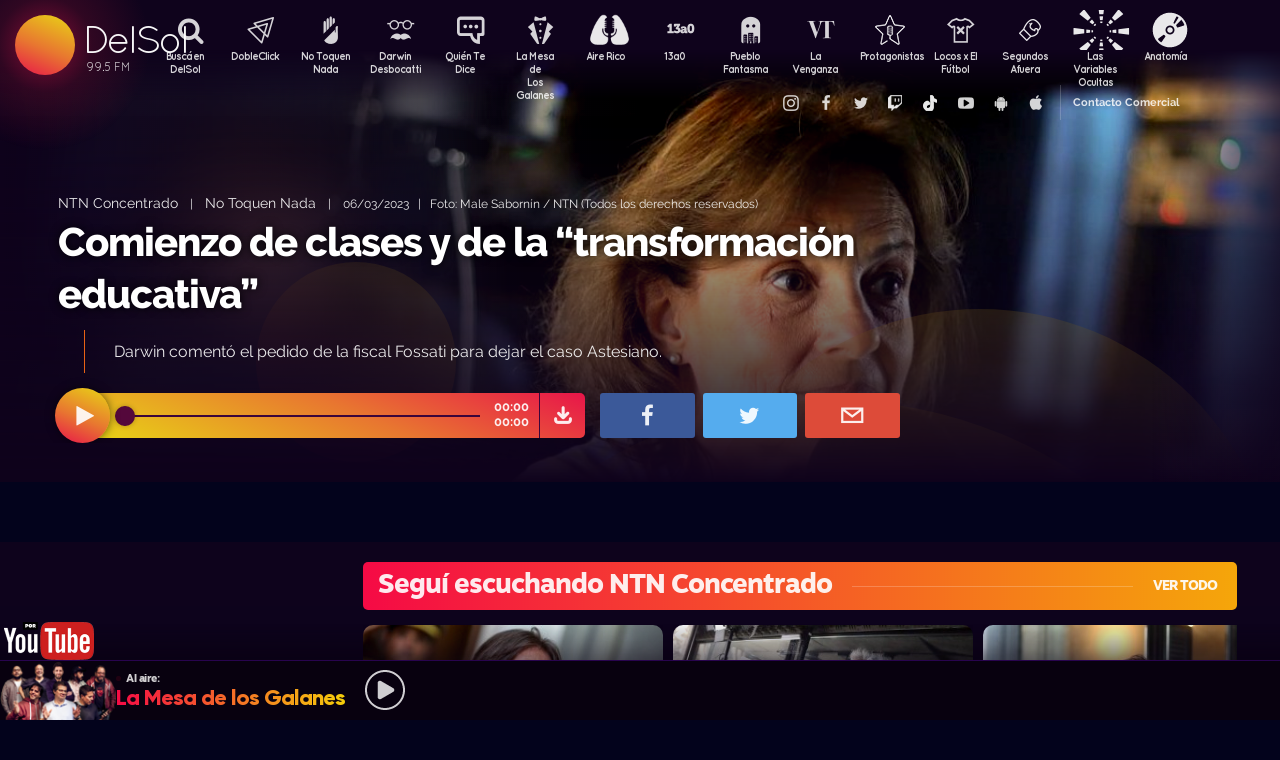

--- FILE ---
content_type: text/html; charset=UTF-8
request_url: https://delsol.uy/notoquennada/ntnconcentrado/comienzo-de-clases-y-de-la-transformacion-educativa
body_size: 67106
content:

<!doctype html>
<!--
Diseño UI/UX & HTML/CSS/JS Front-End, identidad visual y diseño: Fede Hartman — ✉️ fede😁hartman.uy — http://fede.hartman.uy – https://www.linkedin.com/in/fedehartman/
Desarrollo de Backend/Frontend & API: Pablo Erartes | https://www.linkedin.com/in/pablo-erartes-97457a23/
Desarrollo v1.0: Oct 2016 / Ene 2017
-->
<html lang="es-UY" prefix="og: http://ogp.me/ns# fb: http://ogp.me/ns/fb# article: http://ogp.me/ns/article#">
<head>
  <meta charset="utf-8">
  <title>Comienzo de clases y de la “transformación educativa” | No Toquen Nada | NTN Concentrado DelSol</title>
  <meta name="viewport" content="width=device-width, initial-scale=1.0, viewport-fit=cover">
  <link rel="apple-touch-icon" sizes="180x180" href="https://delsol.uy//public/lb/img/favicons/apple-touch-icon.png?v=2020">
  <link rel="icon" type="image/png" sizes="32x32" href="https://delsol.uy//public/lb/img/favicons/favicon-32x32.png?v=2020">
  <link rel="icon" type="image/png" sizes="16x16" href="https://delsol.uy//public/lb/img/favicons/favicon-16x16.png?v=2020">
  <link rel="manifest" href="https://delsol.uy//public/lb/img/favicons/site.webmanifest?v=2020">
  <link rel="mask-icon" href="https://delsol.uy//public/lb/img/favicons/safari-pinned-tab.svg?v=2020" color="#f56c0a">
  <link rel="shortcut icon" href="https://delsol.uy//public/lb/img/favicons/favicon.ico?v=2020">
  <meta name="msapplication-TileColor" content="#01011c">
  <meta name="theme-color" content="#01011c">
  <link href="//cdn.dl.uy" rel="dns-prefetch">
  <meta name="google-site-verification" content="qax4WYMBkSWuzVWTVYNe2toKBC_BzNwyc0tC0nlUPoM" />
<meta name="facebook-domain-verification" content="k32mctak89148o2jqpruoxovhb698r" />
  <meta property="fb:app_id" content="101539647024567" />
<meta name="description" content="Darwin comentó el pedido de la fiscal Fossati para dejar el caso Astesiano." />
<meta property="og:image" content="https://cdn.dl.uy/solredes/38/38075.jpg?rand=31322636">
<meta property="og:title" content="Comienzo de clases y de la “transformación educativa”">
<meta property="og:url" content="https://delsol.uy/notoquennada/ntnconcentrado/comienzo-de-clases-y-de-la-transformacion-educativa">
<meta property="og:description" content="Darwin comentó el pedido de la fiscal Fossati para dejar el caso Astesiano.">
<meta property="og:type" content="article" />
<meta property="article:author" content="http://facebook.com/DelSolUy" />
<meta property="article:section" content="NTN Concentrado" />
<meta name="twitter:title" content="Comienzo de clases y de la “transformación educativa”">
<meta name="twitter:description" content="Darwin comentó el pedido de la fiscal Fossati para dejar el caso Astesiano.">
<meta name="twitter:image" content="https://cdn.dl.uy/solredes/38/38075.jpg?rand=31322636">
<meta name="twitter:card" content="summary_large_image">
<meta name="twitter:creator" content="@DelSolUy" />
<meta name="twitter:site" content="@DelSolUy" />
<meta property="twitter:account_id" content="791043270260494337">
  <style>
    #body--loader{width:100vw;height:100vh;position:fixed;left:0;top:0;z-index:9000001;display:grid;place-items:center;background-color:#03031c}.loader--hide{animation-name:aniloaderhide;opacity:1;animation-duration:250ms;animation-fill-mode:forwards;animation-timing-function:ease-out}.loader--show{animation-name:aniloadershow;opacity:0;animation-duration:250ms;animation-fill-mode:forwards;animation-timing-function:ease-out}.body--loadersol{margin-bottom:30px;width:70px;height:80px;display:flex;justify-content:space-between;align-items:center;align-content:center}.body--loadersol1,.body--loadersol2,.body--loadersol3{width:20px;height:20px;border-radius:50%;background-image:-moz-linear-gradient(67deg,#f50a45 0,#f5ce0a 100%);background-image:-webkit-linear-gradient(67deg,#f50a45 0,#f5ce0a 100%);background-image:-ms-linear-gradient(67deg,#f50a45 0,#f5ce0a 100%);animation-name:aniloadersol;opacity:0;animation-duration:750ms;animation-iteration-count:infinite;animation-fill-mode:forwards;animation-timing-function:cubic-bezier(.55,.01,.55,1)}.body--loadersol2{animation-delay:250ms}.body--loadersol3{animation-delay:.5s}@keyframes aniloaderhide{0%{opacity:1;visibility:show}100%{opacity:0;visibility:hidden}}@keyframes aniloadershow{0%{opacity:0;visibility:hidden}100%{opacity:1;visibility:show}}@keyframes aniloadersol{0%{opacity:0;margin-bottom:-20px}50%{opacity:.81;margin-bottom:20px}100%{opacity:0;margin-bottom:-20px}}
  </style>
  <link rel="stylesheet" href="https://delsol.uy//public/lb/css/style.css?v=2021-011">
  <link rel="stylesheet" href="https://delsol.uy//public/lb/css/not-compiled-styles.css?v=2026-01-22 14:24:08">
  <link rel="stylesheet" href="https://delsol.uy//public/lb/css-new/styles.css?v=2026-01-22 14:24:08">
  <script>
    var URL_BASE = "https://delsol.uy/";
    var VIVO = [];
    var DOBLE = false
  </script>
  <script src="https://delsol.uy//public/lb/js/sol.js?v=202110"></script>
  <script src="https://delsol.uy//public/lb/js/streaming_2022.js?v=202201"></script>
</head>

<body class="body-interna body-audio">
    <input type="hidden" id="server-time" value="1424">
    <input type="hidden" id="server-week-day" value="4">
<div id="fb-root"></div>
<script async defer crossorigin="anonymous" src="https://connect.facebook.net/es_LA/sdk.js#xfbml=1&version=v8.0&appId=101539647024567&autoLogAppEvents=1" nonce="niZGwWpF"></script>
<!-- Loader
--------------------------->
<div id="body--loader" class="loader--hide"><div class="body--loadersol"><div class="body--loadersol1"></div><div class="body--loadersol2"></div><div class="body--loadersol3"></div></div></div>

<!-- Facebook
--------------------------->
<div id="fb-root"></div>
<script async defer crossorigin="anonymous" src="https://connect.facebook.net/es_LA/sdk.js#xfbml=1&version=v3.2&appId=101539647024567&autoLogAppEvents=1"></script>

<!-- Twitter
--------------------------->
<script>window.twttr=function(t,e,r){var n,i=t.getElementsByTagName(e)[0],w=window.twttr||{};return t.getElementById(r)?w:((n=t.createElement(e)).id=r,n.src="https://platform.twitter.com/widgets.js",i.parentNode.insertBefore(n,i),w._e=[],w.ready=function(t){w._e.push(t)},w)}(document,"script","twitter-wjs");</script>




<!-- Header ====================================================== -->
<header class="main-header">
  <div class="imago">
      <h1><a class="lnApp" href="https://delsol.uy/" title="Volvé a DelSol">DelSol</a></h1>
      <h2 class="imago-frecuencias">
          <div class="imago-frecuencia imago-frecuencia-1">99.5 FM<span>&nbsp;</span></div>
          <div class="imago-frecuencia imago-frecuencia-2">99.5 FM<span>&nbsp;</span></div>
          <div class="imago-frecuencia imago-frecuencia-3">99.5 FM<span>&nbsp;</span></div>
      </h2>
  </div>
</header>

<!-- **** -->
<div class="buscador-bot-mobile"><a href="#" title="Buscar">Buscá</a></div>

<div class="buscador-box none">
    <div class="buscador-wrapper">
        <div class="cierrabuscador"></div>
        <form id="frmSearch">
            <input id="seacher" autocomplete="off" name="seacher" type="search" placeholder="Buscá programas, secciones, episodios" />
            <button type="submit" value="" name="btBuscar"></button>
        </form>
    </div>
</div>
<!-- **** -->

<nav class="main-nav">
    <div class="main-nav-programas">
        <div class="mobile-menu-swiper">
            <div class="swiper-wrapper">
                <div class="swiper-slide m-programa m-bu no-mobile">
                    <a class="m-bu" href="#" title="Buscar">Buscá en DelSol</a>
                </div>
                <div class="swiper-slide m-programa">
                    <a class="lnApp m-doble" href="https://delsol.uy/dobleclick" title="DobleClick">DobleClick</a>
                </div>
                <div class="swiper-slide m-programa">
                    <a class="lnApp m-notoquen" href="https://delsol.uy/notoquennada" title="No Toquen Nada">No Toquen Nada</a>
                </div>
                <div class="swiper-slide m-programa">
                    <a class="lnApp m-darwin" href="https://delsol.uy/notoquennada/darwin" title="Darwin Desbocatti">Darwin
                        <br>Desbocatti</a>
                </div>
                <div class="swiper-slide m-programa">
                    <a class="lnApp m-quiente" href="https://delsol.uy/quientedice" title="Quién Te Dice">Quién Te Dice</a>
                </div>
                <div class="swiper-slide m-programa">
                    <a class="lnApp m-mesa" href="https://delsol.uy/lamesa" title="La Mesa De Los Galanes">La Mesa de
                        <br> Los Galanes</a>
                </div>
                <div class="swiper-slide m-programa">
                    <a class="lnApp m-airerico" href="https://delsol.uy/airerico" title="Aire Rico">Aire Rico</a>
                </div>
                <div class="swiper-slide m-programa">
                    <a class="lnApp m-trece" href="https://delsol.uy/13a0" title="13a0">13a0</a>
                </div>
                <div class="swiper-slide m-programa">
                    <a class="lnApp m-pueblo" href="https://delsol.uy/pueblofantasma" title="Pueblo Fantasma">Pueblo Fantasma</a>
                </div>
                <div class="swiper-slide m-programa">
                    <a class="lnApp m-dolina" href="https://delsol.uy/dolina" title="La Venganza Será Terrible">La Venganza</a>
                </div>
                <div class="swiper-slide m-programa">
                    <a class="lnApp m-protagonistas" href="https://delsol.uy/protagonistas" title="Protagonistas">Protagonistas</a>
                </div>
                <div class="swiper-slide m-programa">
                    <a class="lnApp m-locos" href="https://delsol.uy/locosxporelfutbol" title="Locos x El Fútbol">Locos x El Fútbol</a>
                </div>
                <div class="swiper-slide m-programa">
                    <a class="lnApp m-segundos" href="https://delsol.uy/segundosafuera" title="Segundos Afuera">Segundos Afuera</a>
                </div>
                <div class="swiper-slide m-programa">
                    <a class="lnApp m-lasvariablesocultas" href="https://delsol.uy/lasvariablesocultas" title="Las Variables Ocultas">Las Variables Ocultas</a>
                </div>
                <div class="swiper-slide m-programa">
                    <a class="lnApp m-anatomia" href="https://delsol.uy/anatomia" title="Anatomía">Anatomía</a>
                </div>
                <!-- <div class="swiper-slide m-programa">
                    <a class="lnApp m-emitidos" href="https://delsol.uy/paso" title="Pasó en DelSol">Pasó en DelSol</a>
                </div> -->
                <div class="swiper-slide m-social m-in">
                    <a target="_blank" href="https://instagram.com/DelSolUy" title="Seguinos en Instagram">
                        <span class="none">Instagram</span>
                    </a>
                </div>
                <div class="swiper-slide m-social m-fb">
                    <a target="_blank" href="https://facebook.com/DelSolUy" title="Hacete fan en Facebook">
                        <span class="none">Facebook</span>
                    </a>
                </div>
                <div class="swiper-slide m-social m-tw">
                    <a target="_blank" href="https://twitter.com/DelSolUy" title="Seguinos en Twitter">
                        <span class="none">Twitter</span>
                    </a>
                </div>
                <div class="swiper-slide m-social m-tch">
                    <a target="_blank" href="https://twitch.tv/delsoluy" title="Twitch">
                        <span class="none">Twitch</span>
                    </a>
                </div>
                <div class="swiper-slide m-social m-me">
                    <a target="_blank" href="https://www.tiktok.com/@delsoluy" title="TikTok">
                        <span class="none">TikTok</span>
                    </a>
                </div>
                <div class="swiper-slide m-social m-yt">
                    <a target="_blank" href="https://www.youtube.com/channel/UCwxfiP2WBmLEblsrGgwWNMA" title="Nuestro canal de YouTube">
                        <span class="none">YouTube</span>
                    </a>
                </div>
                <div class="swiper-slide m-social m-an">
                    <a target="_blank" href="https://play.google.com/store/apps/details?id=com.delsol.app" title="Bajate la app de Android">
                        <span class="none">Android</span>
                    </a>
                </div>
                <div class="swiper-slide m-social m-io">
                    <a target="_blank" href="https://apps.apple.com/uy/app/delsol-99-5/id1302379976" title="Bajate la app de iOs">
                        <span class="none">iOs</span>
                    </a>
                </div>
                <div class="swiper-slide m-social m-co m-co-ka">
                    <a href="#" title="Contacto Comercial">Contacto Comercial</a>
                </div>
            </div>
            <div class="swiper-scrollbar none"></div>
        </div>
    </div>
</nav>
<div class="main-header-oscuro none"></div>

<!-- **** -->
<div id="dynContent">
    
<div class="hero programa-ntn audio-hero">
    <section>
        <div class="article-reproductor-box">
            <article>
                <h6>
                    <a id="contentPrograma" title="NTN Concentrado – No Toquen Nada" class="lnApp" href="https://delsol.uy/notoquennada/ntnconcentrado">NTN Concentrado</a>
                    &nbsp;&nbsp;&nbsp;|&nbsp;&nbsp;&nbsp;
                    <a title="Ir a No Toquen Nada" class="lnApp" href="https://delsol.uy/notoquennada">No Toquen Nada</a>
                    <span class="nomobile">&nbsp;&nbsp;&nbsp;|&nbsp;&nbsp;&nbsp;</span>
                    <span>06/03/2023&nbsp;&nbsp;&nbsp;|&nbsp;&nbsp;&nbsp;Foto: Male Sabornín / NTN (Todos los derechos reservados)</span>
                </h6>
                <h4 id="contentTitulo"><a class="lnApp" href="https://delsol.uy/notoquennada/ntnconcentrado/comienzo-de-clases-y-de-la-transformacion-educativa">Comienzo de clases y de la “transformación educativa”</a></h4>
                <p>Darwin comentó el pedido de la fiscal Fossati para dejar el caso Astesiano.</p>
            </article>

            <div class="reproductor">
                <div class="boton-play-repro" id="repro-playpause"></div>
                <div class="reproductor-body">
                    <div id="repro-progressbar"></div>
                    <div class="repro-volume"><div id="repro-volume"></div></div>
                    <div class="repro-timer"><p><span id="repro-time-current">00:00</span><br><span id="repro-time-total">00:00</span></p></div>
                    <div class="repro-down"><a target="_blank" href="https://delsol.uy/download.php?ID=38075"></a></div>

                    <audio id="reproductor" preload="none">
                                                <source src="https://cdn.dl.uy//solmp3/38075.mp3" type="audio/mpeg">
                                            </audio>
                </div>
            </div>
            <div class="social-box">
                <a target="_blank" class="social-bot social-bot-fb"
                  href="https://www.facebook.com/share.php?u=https://delsol.uy/notoquennada/ntnconcentrado/comienzo-de-clases-y-de-la-transformacion-educativa&Comienzo de clases y de la “transformación educativa”">
                  <span>Compartilo</span>
                </a>
                <a target="_blank" class="social-bot social-bot-tw"
                  href="https://twitter.com/home?status=Comienzo de clases y de la “transformación educativa”&rdquo;%20→%20https://delsol.uy/notoquennada/ntnconcentrado/comienzo-de-clases-y-de-la-transformacion-educativa%20%7C%20v&iacute;a%20%40DelSolUy">
                  <span>Tuitealo</span>
                </a>
                <a class="social-bot social-bot-wa"
                  href="whatsapp://send?text=Escuchá&nbsp;Comienzo de clases y de la “transformación educativa”&nbsp;acá&nbsp;de&nbsp;No Toquen Nada&nbsp;acá:https://delsol.uy/notoquennada/ntnconcentrado/comienzo-de-clases-y-de-la-transformacion-educativa">
                  <span>Contalo</span>
                </a>
                <a target="_blank" class="social-bot social-bot-co"
                  href="mailto:?subject=Comienzo de clases y de la “transformación educativa”&body=Comienzo de clases y de la “transformación educativa”%20→%20https://delsol.uy/notoquennada/ntnconcentrado/comienzo-de-clases-y-de-la-transformacion-educativa">
                  <span>Mandalo</span>
                </a>
            </div>
        </div>
    </section>
    <div class="efectos"><div class="circulito1"></div><div class="circulito2"></div><div class="circulito3"></div><div class="shadow-left"></div><div class="shadow-bot"></div><div class="shadow-right"></div><div class="shadow-top"></div></div>
    <div class="blur" style="background: url(https://cdn.dl.uy//solimg/360x360/26/26882.jpg) repeat center center;"></div>
    <figure><picture>
    <source id="contentImg" media="(max-width: 1023px)" srcset="https://cdn.dl.uy//solimg/360x360/26/26882.jpg">
    <img src="https://cdn.dl.uy//solimg/894x503/26/26882.jpg" alt="Comienzo de clases y de la “transformación educativa” - NTN Concentrado - No Toquen Nada | DelSol 99.5 FM">
  </picture></figure>
</div>


<script async src="https://platform.twitter.com/widgets.js" charset="utf-8"></script>
<!-- /meta contens -->


<section class="relacionadas none">
    <div id="tirasbanners" class="acávanlosbanners">
                                                                    </div>
    <div class="tira notoquennada ntnconcentrado">
  <h3 class="dl--tira-h3">
    <a class="lnApp" href="https://delsol.uy/notoquennada/ntnconcentrado" target="_blank">
      <span class="dl--tira-h3-programa">Seguí escuchando NTN Concentrado</span>
      <span class="dl--tira-h3-line"></span>
      <span class="dl--tira-h3-vertodo">Ver todo</span>
    </a>
  </h3>
  <div class="tira-swiper">
      <div class="swiper-wrapper">
                    <div class="swiper-slide"><div class="notita-audio programa-ntn ">
    <a class="tira-link lnApp" href="https://delsol.uy/notoquennada/ntnconcentrado/dos-visiones-del-discurso-de-lacalle-en-el-parlamento"></a>
    <figure>
        <img src="https://cdn.dl.uy//solimg/320X180/26/26610.jpg" alt="Dos “visiones” del discurso de Lacalle en el Parlamento - NTN Concentrado - DelSol 99.5 FM">
    </figure>
    <article>
        <h4><a class="lnApp" href="https://delsol.uy/notoquennada/ntnconcentrado/dos-visiones-del-discurso-de-lacalle-en-el-parlamento">Dos “visiones” del discurso de Lacalle en el Parlamento</a></h4>
        <small>
          <a class="lnApp" href="https://delsol.uy/notoquennada/ntnconcentrado">
            NTN Concentrado          </a><br>
          No Toquen Nada          &nbsp;&nbsp;•&nbsp;&nbsp;
          03/03/2023        </small>
    </article>
</div></div>
                    <div class="swiper-slide"><div class="notita-audio programa-ntn ">
    <a class="tira-link lnApp" href="https://delsol.uy/notoquennada/ntnconcentrado/lalo-mir-la-radio-es-el-futuro"></a>
    <figure>
        <img src="https://cdn.dl.uy//solimg/320X180/26/26846.jpg" alt="Lalo Mir: “la radio es el futuro” - NTN Concentrado - DelSol 99.5 FM">
    </figure>
    <article>
        <h4><a class="lnApp" href="https://delsol.uy/notoquennada/ntnconcentrado/lalo-mir-la-radio-es-el-futuro">Lalo Mir: “la radio es el futuro”</a></h4>
        <small>
          <a class="lnApp" href="https://delsol.uy/notoquennada/ntnconcentrado">
            NTN Concentrado          </a><br>
          No Toquen Nada          &nbsp;&nbsp;•&nbsp;&nbsp;
          02/03/2023        </small>
    </article>
</div></div>
                    <div class="swiper-slide"><div class="notita-audio programa-ntn ">
    <a class="tira-link lnApp" href="https://delsol.uy/notoquennada/ntnconcentrado/la-tecnologia-no-escapa-a-la-leyes-del-marketing"></a>
    <figure>
        <img src="https://cdn.dl.uy//solimg/320X180/25/25763.jpg" alt="La tecnología no escapa a la leyes del marketing - NTN Concentrado - DelSol 99.5 FM">
    </figure>
    <article>
        <h4><a class="lnApp" href="https://delsol.uy/notoquennada/ntnconcentrado/la-tecnologia-no-escapa-a-la-leyes-del-marketing">La tecnología no escapa a la leyes del marketing</a></h4>
        <small>
          <a class="lnApp" href="https://delsol.uy/notoquennada/ntnconcentrado">
            NTN Concentrado          </a><br>
          No Toquen Nada          &nbsp;&nbsp;•&nbsp;&nbsp;
          01/03/2023        </small>
    </article>
</div></div>
                    <div class="swiper-slide"><div class="notita-audio programa-ntn ">
    <a class="tira-link lnApp" href="https://delsol.uy/notoquennada/ntnconcentrado/dos-farmacologos-reflexionan-sobre-la-manera-en-la-que-consumimos-los-medicamentos"></a>
    <figure>
        <img src="https://cdn.dl.uy//solimg/320X180/20/20488.jpg" alt="Dos farmacólogos reflexionan sobre la manera en la que consumimos los medicamentos - NTN Concentrado - DelSol 99.5 FM">
    </figure>
    <article>
        <h4><a class="lnApp" href="https://delsol.uy/notoquennada/ntnconcentrado/dos-farmacologos-reflexionan-sobre-la-manera-en-la-que-consumimos-los-medicamentos">Dos farmacólogos reflexionan sobre la manera en la que consumimos los medicamentos</a></h4>
        <small>
          <a class="lnApp" href="https://delsol.uy/notoquennada/ntnconcentrado">
            NTN Concentrado          </a><br>
          No Toquen Nada          &nbsp;&nbsp;•&nbsp;&nbsp;
          28/02/2023        </small>
    </article>
</div></div>
                              <div class="swiper-slide slide-ver-mas"><a class="lnApp" href="https://delsol.uy/notoquennada/ntnconcentrado">Más contenido de Seguí escuchando NTN Concentrado</a></div>
                </div>
      <div class="swiper-arrows-tira"><div class="swiper-button-next"></div><div class="swiper-button-prev"></div></div>
  </div>
</div><div class="tira notoquennada">
  <h3 class="dl--tira-h3">
    <a class="lnApp" href="https://delsol.uy/notoquennada" target="_blank">
      <span class="dl--tira-h3-programa">No Toquen Nada</span>
      <span class="dl--tira-h3-line"></span>
      <span class="dl--tira-h3-vertodo">Ver todo</span>
    </a>
  </h3>
  <div class="tira-swiper">
      <div class="swiper-wrapper">
                    <div class="swiper-slide"><div class="notita-audio programa-ntn ">
    <a class="tira-link lnApp" href="https://delsol.uy/notoquennada/denismota/denise-explico-la-batalla-de-las-chancletas"></a>
    <figure>
        <img src="https://cdn.dl.uy//solimg/320X180/38/38919.jpg" alt="Denise explicó la batalla de las chancletas - Denise Mota - DelSol 99.5 FM">
    </figure>
    <article>
        <h4><a class="lnApp" href="https://delsol.uy/notoquennada/denismota/denise-explico-la-batalla-de-las-chancletas">Denise explicó la batalla de las chancletas</a></h4>
        <small>
          <a class="lnApp" href="https://delsol.uy/notoquennada/denismota">
            Denise Mota          </a><br>
          No Toquen Nada          &nbsp;&nbsp;•&nbsp;&nbsp;
          22/01/2026        </small>
    </article>
</div></div>
                    <div class="swiper-slide"><div class="notita-audio programa-ntn ">
    <a class="tira-link lnApp" href="https://delsol.uy/notoquennada/darwincolumna/resignificame-esta-la-polisilabo-banda-recupero-el-parque-maua-y-su-ecosistema-costero-para-todos-y-todas"></a>
    <figure>
        <img src="https://cdn.dl.uy//solimg/320X180/38/38918.jpg" alt="Resignificame esta: la Polisílabo Banda recuperó el Parque Mauá y su ecosistema costero para todos y todas - Columna de Darwin - DelSol 99.5 FM">
    </figure>
    <article>
        <h4><a class="lnApp" href="https://delsol.uy/notoquennada/darwincolumna/resignificame-esta-la-polisilabo-banda-recupero-el-parque-maua-y-su-ecosistema-costero-para-todos-y-todas">Resignificame esta: la Polisílabo Banda recuperó el Parque Mauá y su ecosistema costero para todos y todas</a></h4>
        <small>
          <a class="lnApp" href="https://delsol.uy/notoquennada/darwincolumna">
            Columna de Darwin          </a><br>
          No Toquen Nada          &nbsp;&nbsp;•&nbsp;&nbsp;
          22/01/2026        </small>
    </article>
</div></div>
                    <div class="swiper-slide"><div class="notita-audio programa-ntn ">
    <a class="tira-link lnApp" href="https://delsol.uy/notoquennada/darwin_concentrado/urbanhumanismo-la-recuperacion-del-parque-maua"></a>
    <figure>
        <img src="https://cdn.dl.uy//solimg/320X180/38/38917.jpg" alt="Urbanhumanismo: la recuperación del Parque Mauá - Darwin concentrado - DelSol 99.5 FM">
    </figure>
    <article>
        <h4><a class="lnApp" href="https://delsol.uy/notoquennada/darwin_concentrado/urbanhumanismo-la-recuperacion-del-parque-maua">Urbanhumanismo: la recuperación del Parque Mauá</a></h4>
        <small>
          <a class="lnApp" href="https://delsol.uy/notoquennada/darwin_concentrado">
            Darwin concentrado          </a><br>
          No Toquen Nada          &nbsp;&nbsp;•&nbsp;&nbsp;
          22/01/2026        </small>
    </article>
</div></div>
                    <div class="swiper-slide"><div class="notita-audio programa-ntn ">
    <a class="tira-link lnApp" href="https://delsol.uy/notoquennada/darwin_concentrado/la-libertad-avanza-uruguay-el-acelerador-de-hadrones-en-un-medio-tanque"></a>
    <figure>
        <img src="https://cdn.dl.uy//solimg/320X180/38/38907.jpg" alt="La Libertad Avanza Uruguay, el acelerador de hadrones en un medio tanque - Darwin concentrado - DelSol 99.5 FM">
    </figure>
    <article>
        <h4><a class="lnApp" href="https://delsol.uy/notoquennada/darwin_concentrado/la-libertad-avanza-uruguay-el-acelerador-de-hadrones-en-un-medio-tanque">La Libertad Avanza Uruguay, el acelerador de hadrones en un medio tanque</a></h4>
        <small>
          <a class="lnApp" href="https://delsol.uy/notoquennada/darwin_concentrado">
            Darwin concentrado          </a><br>
          No Toquen Nada          &nbsp;&nbsp;•&nbsp;&nbsp;
          21/01/2026        </small>
    </article>
</div></div>
                              <div class="swiper-slide slide-ver-mas"><a class="lnApp" href="https://delsol.uy/notoquennada">Más contenido de No Toquen Nada</a></div>
                </div>
      <div class="swiper-arrows-tira"><div class="swiper-button-next"></div><div class="swiper-button-prev"></div></div>
  </div>
</div><div class="tira ">
  <h3 class="dl--tira-h3">
    <a class="lnApp" href="https://delsol.uy/#" target="_blank">
      <span class="dl--tira-h3-programa">Últimos audios </span>
      <span class="dl--tira-h3-line"></span>
      <span class="dl--tira-h3-vertodo">Ver todo</span>
    </a>
  </h3>
  <div class="tira-swiper">
      <div class="swiper-wrapper">
                    <div class="swiper-slide"><div class="notita-audio  ">
    <a class="tira-link lnApp" href="https://delsol.uy/dolina/humoristico/cosas-que-uno-presta-y-no-le-devuelven"></a>
    <figure>
        <img src="https://cdn.dl.uy//solimg/320X180/37/37868.jpg" alt="Cosas que uno presta y no le devuelven - Segmento humorístico - DelSol 99.5 FM">
    </figure>
    <article>
        <h4><a class="lnApp" href="https://delsol.uy/dolina/humoristico/cosas-que-uno-presta-y-no-le-devuelven">Cosas que uno presta y no le devuelven</a></h4>
        <small>
          <a class="lnApp" href="https://delsol.uy/dolina/humoristico">
            Segmento humorístico          </a><br>
          La Venganza sera terrible          &nbsp;&nbsp;•&nbsp;&nbsp;
          22/01/2026        </small>
    </article>
</div></div>
                    <div class="swiper-slide"><div class="notita-audio  ">
    <a class="tira-link lnApp" href="https://delsol.uy/dolina/dispositivo/aspasia-y-diotima"></a>
    <figure>
        <img src="https://cdn.dl.uy//solimg/320X180/38/38916.jpg" alt="Aspasia y Diotima - Segmento dispositivo - DelSol 99.5 FM">
    </figure>
    <article>
        <h4><a class="lnApp" href="https://delsol.uy/dolina/dispositivo/aspasia-y-diotima">Aspasia y Diotima</a></h4>
        <small>
          <a class="lnApp" href="https://delsol.uy/dolina/dispositivo">
            Segmento dispositivo          </a><br>
          La Venganza sera terrible          &nbsp;&nbsp;•&nbsp;&nbsp;
          22/01/2026        </small>
    </article>
</div></div>
                    <div class="swiper-slide"><div class="notita-audio  ">
    <a class="tira-link lnApp" href="https://delsol.uy/dobleclick/entrevistas/no-es-un-dano-interpelar-a-un-canciller-que-esta-en-su-mejor-momento"></a>
    <figure>
        <img src="https://cdn.dl.uy//solimg/320X180/38/38914.jpg" alt="“No es un daño interpelar a un canciller que está en su mejor momento” - Entrevistas - DelSol 99.5 FM">
    </figure>
    <article>
        <h4><a class="lnApp" href="https://delsol.uy/dobleclick/entrevistas/no-es-un-dano-interpelar-a-un-canciller-que-esta-en-su-mejor-momento">“No es un daño interpelar a un canciller que está en su mejor momento”</a></h4>
        <small>
          <a class="lnApp" href="https://delsol.uy/dobleclick/entrevistas">
            Entrevistas          </a><br>
          Doble Click          &nbsp;&nbsp;•&nbsp;&nbsp;
          22/01/2026        </small>
    </article>
</div></div>
                    <div class="swiper-slide"><div class="notita-audio programa-fyc ">
    <a class="tira-link lnApp" href="https://delsol.uy/futbolycia/informes/de-padre-e-hijo"></a>
    <figure>
        <img src="https://cdn.dl.uy//solimg/320X180/38/38913.jpg" alt="De padre e hijo - Informes - DelSol 99.5 FM">
    </figure>
    <article>
        <h4><a class="lnApp" href="https://delsol.uy/futbolycia/informes/de-padre-e-hijo">De padre e hijo</a></h4>
        <small>
          <a class="lnApp" href="https://delsol.uy/futbolycia/informes">
            Informes          </a><br>
          13a0          &nbsp;&nbsp;•&nbsp;&nbsp;
          21/01/2026        </small>
    </article>
</div></div>
                          </div>
      <div class="swiper-arrows-tira"><div class="swiper-button-next"></div><div class="swiper-button-prev"></div></div>
  </div>
</div><div class="box180" style="display: none;">
    <div class="head180">
        <h3><a href="https://180.com.uy?ref=delsol" target="_blank"><span class="none">180</span></a></h3>
        <ul class="redes180">
            <li><a title="Seguinos en Facebook" target="_blank" href="https://facebook.com/180uy"><span class="none">Facebook de 180</span></a></li>
            <li><a title="Seguinos en Twitter" target="_blank" href="https://twitter.com/180uy"><span class="none">Twitter de 180</span></a></li>
            <li><a title="Seguinos en Instagram" target="_blank" href="https://instagram.com/180uy"><span class="none">Instagram de 180</span></a></li>
        </ul>
    </div>
    <div class="tira-swiper">
        <div class="swiper-wrapper">
                        <div class="swiper-slide">
                <div class="notita-180">
                    <article><small>Sociedad</small><h4><a target="_blank" href="https://www.180.com.uy/articulo/85832_despidos-cuando-son-indirectos-por-enfermedad-o-notoria-mala-conducta&ref=delsol">Despidos: cuándo son “indirectos”, “por enfermedad” o “notoria mala conducta”</a></h4></article>
                    <figure><img src="https://cdn.180.com.uy//media/320X180/137/137687.jpg" alt="Despidos: cuándo son “indirectos”, “por enfermedad” o “notoria mala conducta” | 180"></figure>
                </div>
            </div>
                        <div class="swiper-slide">
                <div class="notita-180">
                    <article><small>Sociedad</small><h4><a target="_blank" href="https://www.180.com.uy/articulo/85823_fojas-ad-quo-iura-novit-curia-cuando-la-justicia-habla-dificil&ref=delsol">“Fojas”, “ad quo”, “iura novit curia”: cuando la justicia habla difícil</a></h4></article>
                    <figure><img src="https://cdn.180.com.uy//media/320X180/137/137677.jpg" alt="“Fojas”, “ad quo”, “iura novit curia”: cuando la justicia habla difícil | 180"></figure>
                </div>
            </div>
                        <div class="swiper-slide">
                <div class="notita-180">
                    <article><small>Economía</small><h4><a target="_blank" href="https://www.180.com.uy/articulo/85799_el-gobierno-uso-el-monopolio-de-ancap-para-contender-el-alza-de-precios&ref=delsol">El gobierno usó el monopolio de Ancap “para contener el alza de precios”</a></h4></article>
                    <figure><img src="https://cdn.180.com.uy//media/320X180/137/137652.jpg" alt="El gobierno usó el monopolio de Ancap “para contener el alza de precios” | 180"></figure>
                </div>
            </div>
                        <div class="swiper-slide">
                <div class="notita-180">
                    <article><small>Política</small><h4><a target="_blank" href="https://www.180.com.uy/articulo/85778_el-debate-de-seguridad-la-doble-realidad-de-la-matrix-y-el-cambio-de-paradigma&ref=delsol">El debate de seguridad: “la doble realidad de la Matrix” y el “cambio de paradigma”</a></h4></article>
                    <figure><img src="https://cdn.180.com.uy//media/320X180/137/137632.jpg" alt="El debate de seguridad: “la doble realidad de la Matrix” y el “cambio de paradigma” | 180"></figure>
                </div>
            </div>
                        <div class="swiper-slide">
                <div class="notita-180">
                    <article><small>Sociedad</small><h4><a target="_blank" href="https://www.180.com.uy/articulo/85768_trabajo-a-traves-de-plataformas-digitales-la-ambiguedad-es-la-regla&ref=delsol">Trabajo a través de plataformas digitales: “la ambigüedad es la regla”</a></h4></article>
                    <figure><img src="https://cdn.180.com.uy//media/320X180/137/137622.jpg" alt="Trabajo a través de plataformas digitales: “la ambigüedad es la regla” | 180"></figure>
                </div>
            </div>
                        <div class="swiper-slide">
                <div class="notita-180">
                    <article><small>Política</small><h4><a target="_blank" href="https://www.180.com.uy/articulo/85765_calefaccion-la-bomba-de-calor-el-desperdicio-de-las-estufas-abiertas-y-el-auge-de-los-pellets&ref=delsol">Calefacción: la “bomba de calor”, el “desperdicio” de las estufas abiertas y el auge de los pellets</a></h4></article>
                    <figure><img src="https://cdn.180.com.uy//media/320X180/137/137619.jpg" alt="Calefacción: la “bomba de calor”, el “desperdicio” de las estufas abiertas y el auge de los pellets | 180"></figure>
                </div>
            </div>
                        <div class="swiper-slide slide-ver-mas"><a target="_blank" href="https://180.com.uy?ref=delsol">Ver todas las noticias de 180</a></div>
        </div>
        <div class="swiper-arrows-tira"><div class="swiper-button-next"></div><div class="swiper-button-prev"></div></div>
    </div>
</div></section>

<div class="main">
    <!-- meta contens -->
    <article class="meta-content">
        <style>
            video-container {
                iframe {
                    width:1000px!important;
                    height:567px!important;
                    margin-bottom:100px;
                }
            }
        </style>
            </article>
    <div class="tirasbanners"><div class="tira notoquennada ntnconcentrado">
  <h3 class="dl--tira-h3">
    <a class="lnApp" href="https://delsol.uy/notoquennada/ntnconcentrado" target="_blank">
      <span class="dl--tira-h3-programa">Seguí escuchando NTN Concentrado</span>
      <span class="dl--tira-h3-line"></span>
      <span class="dl--tira-h3-vertodo">Ver todo</span>
    </a>
  </h3>
  <div class="tira-swiper">
      <div class="swiper-wrapper">
                    <div class="swiper-slide"><div class="notita-audio programa-ntn ">
    <a class="tira-link lnApp" href="https://delsol.uy/notoquennada/ntnconcentrado/dos-visiones-del-discurso-de-lacalle-en-el-parlamento"></a>
    <figure>
        <img src="https://cdn.dl.uy//solimg/320X180/26/26610.jpg" alt="Dos “visiones” del discurso de Lacalle en el Parlamento - NTN Concentrado - DelSol 99.5 FM">
    </figure>
    <article>
        <h4><a class="lnApp" href="https://delsol.uy/notoquennada/ntnconcentrado/dos-visiones-del-discurso-de-lacalle-en-el-parlamento">Dos “visiones” del discurso de Lacalle en el Parlamento</a></h4>
        <small>
          <a class="lnApp" href="https://delsol.uy/notoquennada/ntnconcentrado">
            NTN Concentrado          </a><br>
          No Toquen Nada          &nbsp;&nbsp;•&nbsp;&nbsp;
          03/03/2023        </small>
    </article>
</div></div>
                    <div class="swiper-slide"><div class="notita-audio programa-ntn ">
    <a class="tira-link lnApp" href="https://delsol.uy/notoquennada/ntnconcentrado/lalo-mir-la-radio-es-el-futuro"></a>
    <figure>
        <img src="https://cdn.dl.uy//solimg/320X180/26/26846.jpg" alt="Lalo Mir: “la radio es el futuro” - NTN Concentrado - DelSol 99.5 FM">
    </figure>
    <article>
        <h4><a class="lnApp" href="https://delsol.uy/notoquennada/ntnconcentrado/lalo-mir-la-radio-es-el-futuro">Lalo Mir: “la radio es el futuro”</a></h4>
        <small>
          <a class="lnApp" href="https://delsol.uy/notoquennada/ntnconcentrado">
            NTN Concentrado          </a><br>
          No Toquen Nada          &nbsp;&nbsp;•&nbsp;&nbsp;
          02/03/2023        </small>
    </article>
</div></div>
                    <div class="swiper-slide"><div class="notita-audio programa-ntn ">
    <a class="tira-link lnApp" href="https://delsol.uy/notoquennada/ntnconcentrado/la-tecnologia-no-escapa-a-la-leyes-del-marketing"></a>
    <figure>
        <img src="https://cdn.dl.uy//solimg/320X180/25/25763.jpg" alt="La tecnología no escapa a la leyes del marketing - NTN Concentrado - DelSol 99.5 FM">
    </figure>
    <article>
        <h4><a class="lnApp" href="https://delsol.uy/notoquennada/ntnconcentrado/la-tecnologia-no-escapa-a-la-leyes-del-marketing">La tecnología no escapa a la leyes del marketing</a></h4>
        <small>
          <a class="lnApp" href="https://delsol.uy/notoquennada/ntnconcentrado">
            NTN Concentrado          </a><br>
          No Toquen Nada          &nbsp;&nbsp;•&nbsp;&nbsp;
          01/03/2023        </small>
    </article>
</div></div>
                    <div class="swiper-slide"><div class="notita-audio programa-ntn ">
    <a class="tira-link lnApp" href="https://delsol.uy/notoquennada/ntnconcentrado/dos-farmacologos-reflexionan-sobre-la-manera-en-la-que-consumimos-los-medicamentos"></a>
    <figure>
        <img src="https://cdn.dl.uy//solimg/320X180/20/20488.jpg" alt="Dos farmacólogos reflexionan sobre la manera en la que consumimos los medicamentos - NTN Concentrado - DelSol 99.5 FM">
    </figure>
    <article>
        <h4><a class="lnApp" href="https://delsol.uy/notoquennada/ntnconcentrado/dos-farmacologos-reflexionan-sobre-la-manera-en-la-que-consumimos-los-medicamentos">Dos farmacólogos reflexionan sobre la manera en la que consumimos los medicamentos</a></h4>
        <small>
          <a class="lnApp" href="https://delsol.uy/notoquennada/ntnconcentrado">
            NTN Concentrado          </a><br>
          No Toquen Nada          &nbsp;&nbsp;•&nbsp;&nbsp;
          28/02/2023        </small>
    </article>
</div></div>
                              <div class="swiper-slide slide-ver-mas"><a class="lnApp" href="https://delsol.uy/notoquennada/ntnconcentrado">Más contenido de Seguí escuchando NTN Concentrado</a></div>
                </div>
      <div class="swiper-arrows-tira"><div class="swiper-button-next"></div><div class="swiper-button-prev"></div></div>
  </div>
</div></div><div class="tirasbanners"><div class="tira notoquennada">
  <h3 class="dl--tira-h3">
    <a class="lnApp" href="https://delsol.uy/notoquennada" target="_blank">
      <span class="dl--tira-h3-programa">No Toquen Nada</span>
      <span class="dl--tira-h3-line"></span>
      <span class="dl--tira-h3-vertodo">Ver todo</span>
    </a>
  </h3>
  <div class="tira-swiper">
      <div class="swiper-wrapper">
                    <div class="swiper-slide"><div class="notita-audio programa-ntn ">
    <a class="tira-link lnApp" href="https://delsol.uy/notoquennada/denismota/denise-explico-la-batalla-de-las-chancletas"></a>
    <figure>
        <img src="https://cdn.dl.uy//solimg/320X180/38/38919.jpg" alt="Denise explicó la batalla de las chancletas - Denise Mota - DelSol 99.5 FM">
    </figure>
    <article>
        <h4><a class="lnApp" href="https://delsol.uy/notoquennada/denismota/denise-explico-la-batalla-de-las-chancletas">Denise explicó la batalla de las chancletas</a></h4>
        <small>
          <a class="lnApp" href="https://delsol.uy/notoquennada/denismota">
            Denise Mota          </a><br>
          No Toquen Nada          &nbsp;&nbsp;•&nbsp;&nbsp;
          22/01/2026        </small>
    </article>
</div></div>
                    <div class="swiper-slide"><div class="notita-audio programa-ntn ">
    <a class="tira-link lnApp" href="https://delsol.uy/notoquennada/darwincolumna/resignificame-esta-la-polisilabo-banda-recupero-el-parque-maua-y-su-ecosistema-costero-para-todos-y-todas"></a>
    <figure>
        <img src="https://cdn.dl.uy//solimg/320X180/38/38918.jpg" alt="Resignificame esta: la Polisílabo Banda recuperó el Parque Mauá y su ecosistema costero para todos y todas - Columna de Darwin - DelSol 99.5 FM">
    </figure>
    <article>
        <h4><a class="lnApp" href="https://delsol.uy/notoquennada/darwincolumna/resignificame-esta-la-polisilabo-banda-recupero-el-parque-maua-y-su-ecosistema-costero-para-todos-y-todas">Resignificame esta: la Polisílabo Banda recuperó el Parque Mauá y su ecosistema costero para todos y todas</a></h4>
        <small>
          <a class="lnApp" href="https://delsol.uy/notoquennada/darwincolumna">
            Columna de Darwin          </a><br>
          No Toquen Nada          &nbsp;&nbsp;•&nbsp;&nbsp;
          22/01/2026        </small>
    </article>
</div></div>
                    <div class="swiper-slide"><div class="notita-audio programa-ntn ">
    <a class="tira-link lnApp" href="https://delsol.uy/notoquennada/darwin_concentrado/urbanhumanismo-la-recuperacion-del-parque-maua"></a>
    <figure>
        <img src="https://cdn.dl.uy//solimg/320X180/38/38917.jpg" alt="Urbanhumanismo: la recuperación del Parque Mauá - Darwin concentrado - DelSol 99.5 FM">
    </figure>
    <article>
        <h4><a class="lnApp" href="https://delsol.uy/notoquennada/darwin_concentrado/urbanhumanismo-la-recuperacion-del-parque-maua">Urbanhumanismo: la recuperación del Parque Mauá</a></h4>
        <small>
          <a class="lnApp" href="https://delsol.uy/notoquennada/darwin_concentrado">
            Darwin concentrado          </a><br>
          No Toquen Nada          &nbsp;&nbsp;•&nbsp;&nbsp;
          22/01/2026        </small>
    </article>
</div></div>
                    <div class="swiper-slide"><div class="notita-audio programa-ntn ">
    <a class="tira-link lnApp" href="https://delsol.uy/notoquennada/darwin_concentrado/la-libertad-avanza-uruguay-el-acelerador-de-hadrones-en-un-medio-tanque"></a>
    <figure>
        <img src="https://cdn.dl.uy//solimg/320X180/38/38907.jpg" alt="La Libertad Avanza Uruguay, el acelerador de hadrones en un medio tanque - Darwin concentrado - DelSol 99.5 FM">
    </figure>
    <article>
        <h4><a class="lnApp" href="https://delsol.uy/notoquennada/darwin_concentrado/la-libertad-avanza-uruguay-el-acelerador-de-hadrones-en-un-medio-tanque">La Libertad Avanza Uruguay, el acelerador de hadrones en un medio tanque</a></h4>
        <small>
          <a class="lnApp" href="https://delsol.uy/notoquennada/darwin_concentrado">
            Darwin concentrado          </a><br>
          No Toquen Nada          &nbsp;&nbsp;•&nbsp;&nbsp;
          21/01/2026        </small>
    </article>
</div></div>
                              <div class="swiper-slide slide-ver-mas"><a class="lnApp" href="https://delsol.uy/notoquennada">Más contenido de No Toquen Nada</a></div>
                </div>
      <div class="swiper-arrows-tira"><div class="swiper-button-next"></div><div class="swiper-button-prev"></div></div>
  </div>
</div></div><div class="tirasbanners"><div class="tira ">
  <h3 class="dl--tira-h3">
    <a class="lnApp" href="https://delsol.uy/#" target="_blank">
      <span class="dl--tira-h3-programa">Últimos audios </span>
      <span class="dl--tira-h3-line"></span>
      <span class="dl--tira-h3-vertodo">Ver todo</span>
    </a>
  </h3>
  <div class="tira-swiper">
      <div class="swiper-wrapper">
                    <div class="swiper-slide"><div class="notita-audio  ">
    <a class="tira-link lnApp" href="https://delsol.uy/dolina/humoristico/cosas-que-uno-presta-y-no-le-devuelven"></a>
    <figure>
        <img src="https://cdn.dl.uy//solimg/320X180/37/37868.jpg" alt="Cosas que uno presta y no le devuelven - Segmento humorístico - DelSol 99.5 FM">
    </figure>
    <article>
        <h4><a class="lnApp" href="https://delsol.uy/dolina/humoristico/cosas-que-uno-presta-y-no-le-devuelven">Cosas que uno presta y no le devuelven</a></h4>
        <small>
          <a class="lnApp" href="https://delsol.uy/dolina/humoristico">
            Segmento humorístico          </a><br>
          La Venganza sera terrible          &nbsp;&nbsp;•&nbsp;&nbsp;
          22/01/2026        </small>
    </article>
</div></div>
                    <div class="swiper-slide"><div class="notita-audio  ">
    <a class="tira-link lnApp" href="https://delsol.uy/dolina/dispositivo/aspasia-y-diotima"></a>
    <figure>
        <img src="https://cdn.dl.uy//solimg/320X180/38/38916.jpg" alt="Aspasia y Diotima - Segmento dispositivo - DelSol 99.5 FM">
    </figure>
    <article>
        <h4><a class="lnApp" href="https://delsol.uy/dolina/dispositivo/aspasia-y-diotima">Aspasia y Diotima</a></h4>
        <small>
          <a class="lnApp" href="https://delsol.uy/dolina/dispositivo">
            Segmento dispositivo          </a><br>
          La Venganza sera terrible          &nbsp;&nbsp;•&nbsp;&nbsp;
          22/01/2026        </small>
    </article>
</div></div>
                    <div class="swiper-slide"><div class="notita-audio  ">
    <a class="tira-link lnApp" href="https://delsol.uy/dobleclick/entrevistas/no-es-un-dano-interpelar-a-un-canciller-que-esta-en-su-mejor-momento"></a>
    <figure>
        <img src="https://cdn.dl.uy//solimg/320X180/38/38914.jpg" alt="“No es un daño interpelar a un canciller que está en su mejor momento” - Entrevistas - DelSol 99.5 FM">
    </figure>
    <article>
        <h4><a class="lnApp" href="https://delsol.uy/dobleclick/entrevistas/no-es-un-dano-interpelar-a-un-canciller-que-esta-en-su-mejor-momento">“No es un daño interpelar a un canciller que está en su mejor momento”</a></h4>
        <small>
          <a class="lnApp" href="https://delsol.uy/dobleclick/entrevistas">
            Entrevistas          </a><br>
          Doble Click          &nbsp;&nbsp;•&nbsp;&nbsp;
          22/01/2026        </small>
    </article>
</div></div>
                    <div class="swiper-slide"><div class="notita-audio programa-fyc ">
    <a class="tira-link lnApp" href="https://delsol.uy/futbolycia/informes/de-padre-e-hijo"></a>
    <figure>
        <img src="https://cdn.dl.uy//solimg/320X180/38/38913.jpg" alt="De padre e hijo - Informes - DelSol 99.5 FM">
    </figure>
    <article>
        <h4><a class="lnApp" href="https://delsol.uy/futbolycia/informes/de-padre-e-hijo">De padre e hijo</a></h4>
        <small>
          <a class="lnApp" href="https://delsol.uy/futbolycia/informes">
            Informes          </a><br>
          13a0          &nbsp;&nbsp;•&nbsp;&nbsp;
          21/01/2026        </small>
    </article>
</div></div>
                          </div>
      <div class="swiper-arrows-tira"><div class="swiper-button-next"></div><div class="swiper-button-prev"></div></div>
  </div>
</div></div><div class="tirasbanners"><div class="box180" style="display: none;">
    <div class="head180">
        <h3><a href="https://180.com.uy?ref=delsol" target="_blank"><span class="none">180</span></a></h3>
        <ul class="redes180">
            <li><a title="Seguinos en Facebook" target="_blank" href="https://facebook.com/180uy"><span class="none">Facebook de 180</span></a></li>
            <li><a title="Seguinos en Twitter" target="_blank" href="https://twitter.com/180uy"><span class="none">Twitter de 180</span></a></li>
            <li><a title="Seguinos en Instagram" target="_blank" href="https://instagram.com/180uy"><span class="none">Instagram de 180</span></a></li>
        </ul>
    </div>
    <div class="tira-swiper">
        <div class="swiper-wrapper">
                        <div class="swiper-slide">
                <div class="notita-180">
                    <article><small>Sociedad</small><h4><a target="_blank" href="https://www.180.com.uy/articulo/85832_despidos-cuando-son-indirectos-por-enfermedad-o-notoria-mala-conducta&ref=delsol">Despidos: cuándo son “indirectos”, “por enfermedad” o “notoria mala conducta”</a></h4></article>
                    <figure><img src="https://cdn.180.com.uy//media/320X180/137/137687.jpg" alt="Despidos: cuándo son “indirectos”, “por enfermedad” o “notoria mala conducta” | 180"></figure>
                </div>
            </div>
                        <div class="swiper-slide">
                <div class="notita-180">
                    <article><small>Sociedad</small><h4><a target="_blank" href="https://www.180.com.uy/articulo/85823_fojas-ad-quo-iura-novit-curia-cuando-la-justicia-habla-dificil&ref=delsol">“Fojas”, “ad quo”, “iura novit curia”: cuando la justicia habla difícil</a></h4></article>
                    <figure><img src="https://cdn.180.com.uy//media/320X180/137/137677.jpg" alt="“Fojas”, “ad quo”, “iura novit curia”: cuando la justicia habla difícil | 180"></figure>
                </div>
            </div>
                        <div class="swiper-slide">
                <div class="notita-180">
                    <article><small>Economía</small><h4><a target="_blank" href="https://www.180.com.uy/articulo/85799_el-gobierno-uso-el-monopolio-de-ancap-para-contender-el-alza-de-precios&ref=delsol">El gobierno usó el monopolio de Ancap “para contener el alza de precios”</a></h4></article>
                    <figure><img src="https://cdn.180.com.uy//media/320X180/137/137652.jpg" alt="El gobierno usó el monopolio de Ancap “para contener el alza de precios” | 180"></figure>
                </div>
            </div>
                        <div class="swiper-slide">
                <div class="notita-180">
                    <article><small>Política</small><h4><a target="_blank" href="https://www.180.com.uy/articulo/85778_el-debate-de-seguridad-la-doble-realidad-de-la-matrix-y-el-cambio-de-paradigma&ref=delsol">El debate de seguridad: “la doble realidad de la Matrix” y el “cambio de paradigma”</a></h4></article>
                    <figure><img src="https://cdn.180.com.uy//media/320X180/137/137632.jpg" alt="El debate de seguridad: “la doble realidad de la Matrix” y el “cambio de paradigma” | 180"></figure>
                </div>
            </div>
                        <div class="swiper-slide">
                <div class="notita-180">
                    <article><small>Sociedad</small><h4><a target="_blank" href="https://www.180.com.uy/articulo/85768_trabajo-a-traves-de-plataformas-digitales-la-ambiguedad-es-la-regla&ref=delsol">Trabajo a través de plataformas digitales: “la ambigüedad es la regla”</a></h4></article>
                    <figure><img src="https://cdn.180.com.uy//media/320X180/137/137622.jpg" alt="Trabajo a través de plataformas digitales: “la ambigüedad es la regla” | 180"></figure>
                </div>
            </div>
                        <div class="swiper-slide">
                <div class="notita-180">
                    <article><small>Política</small><h4><a target="_blank" href="https://www.180.com.uy/articulo/85765_calefaccion-la-bomba-de-calor-el-desperdicio-de-las-estufas-abiertas-y-el-auge-de-los-pellets&ref=delsol">Calefacción: la “bomba de calor”, el “desperdicio” de las estufas abiertas y el auge de los pellets</a></h4></article>
                    <figure><img src="https://cdn.180.com.uy//media/320X180/137/137619.jpg" alt="Calefacción: la “bomba de calor”, el “desperdicio” de las estufas abiertas y el auge de los pellets | 180"></figure>
                </div>
            </div>
                        <div class="swiper-slide slide-ver-mas"><a target="_blank" href="https://180.com.uy?ref=delsol">Ver todas las noticias de 180</a></div>
        </div>
        <div class="swiper-arrows-tira"><div class="swiper-button-next"></div><div class="swiper-button-prev"></div></div>
    </div>
</div></div><div class="tirasbanners"></div><div class="tirasbanners"></div><div class="tirasbanners"></div><div class="tirasbanners"></div><script type="text/javascript">

$(document).ready(
    function () {

        /*--| REPRODUCTOR |-*/
        var $repro = $("#reproductor"),
            REPRO = $repro[0],
            audActive = 'cnt'

        REPRO.volume = 0.75;
        REPRO.addEventListener("timeupdate",
            function() {
                $("#repro-progressbar").slider('value', ~~(100/REPRO.duration*REPRO.currentTime));
                $('#repro-time-current').text(getTime(REPRO.currentTime));
                $('#repro-time-total').text(getTime(REPRO.duration));
            }
        );

        
         $('#repro-volume').slider( {
            value : REPRO.volume*100,
            slide : function(ev, ui) {
                REPRO.volume = ui.value/100;
            }
        });

       $("#repro-progressbar").slider( {
            value : REPRO.currentTime,
            slide : function(ev, ui) {
                REPRO.currentTime = REPRO.duration/100*ui.value;
            }
        });

        $('#repro-playpause').click(
            function(e) {
                e.preventDefault();
                return REPRO[REPRO.paused ? 'play' : 'pause']();
            }
        );

        /*--| Play/Pausa |--*/
        $(".boton-play-repro").click(
            function(e) {
                e.preventDefault();
                $(this).toggleClass("repro-is-playing");
                $(".boton-play-streaming").removeClass("streaming-is-playing");
            }
        );

        $(".boton-play-repro").one('click',
            function(e) {
                e.preventDefault();
                $.get('https://delsol.uy/play.php?ID=38075');
                $(".karenAudio300").fadeIn(150);
                setInterval(function(){ $(".karenAudio300").fadeOut(300) }, 20000);
            }
        );

        $("#repro-progressbar").slider();

        /*--| Cierra Audio Baner |--*/
        $(".cierrabanner").click(
            function(e) {
                e.preventDefault();
                $(".karenAudio300").fadeOut(300);
            }
        );

        // $(".boton-play-repro").click();

        init();
    }
);
</script>
</div>
<div class="netuy">
    <a href="https://www.netuy.net/" target="_blank" rel="nofollow">Hosting: NetUy</a>
    <span style="color:#ffffffe8"> - </span>
    <a href="legal" class="lnApp" rel="nofollow">Términos y condiciones</a>
    </br>
    <a href="equipodigital" class="lnApp" rel="nofollow">Diseño, desarrollo y contenidos: Equipo Digital de Magnolio Media Group</a>
</div>
<!-- **** -->


<!-- Streaming
-------------------------------------->
<div id="streamingPage">

<div class="streamingPage-twitch">
   <a title="DelSol en vivo" class="streaming-a" target="_blank" href="https://delsol.uy/envivo"></a>
</div>
  <div class="streaming-simple-box">
    <a title="DelSol en vivo" class="streaming-a" target="_blank" href="https://delsol.uy/envivo"></a>
    <div class="streaming-programa">
        <figure class="" id="streaming-photo"></figure>
        <article class="streaming-programa-article">
          <p class="streaming-programa-envivo">Al aire:</p>
          <h3 class="streaming-programa-programa">
            <small id="playTitulo"></small>
          </h3>
        </article>
    </div>
    <div class="streaming-play"></div>
  </div>

  <div class="streaming-doble-box">
    <a title="13 a 0 en vivo" class="streaming-a" target="_blank" href="https://delsol.uy/relato"></a>
    <div class="streaming-programa">
        <figure class="" id="streaming-photo-relato" style="background: url('https://delsol.uy/public/lb/img/streaming/13a0-partido.png') no-repeat 0px bottom; background-size: contain;"></figure>
        <article class="streaming-programa-article">
          <p class="streaming-programa-envivo">Relato de 13 a 0</p>
          <h3 class="streaming-programa-programa">
          <small id="playTitulo-relato"></small>
        </h3>
        </article>
    </div>
    <div class="streaming-play"></div>
  </div>

</div>

<!-- **** -->
<div class="podcast-box none">
    <div class="podcast-body">
        <div class="cierrapodcast"></div>
        <h3>Podcast</h3>
        <p class="p-po">Apretá el botón "copiar" para agregar la url a tu lector de podcast</p>
        <p>
            <a target="_blank" href="https://dl.uy//feed/notoquennada">No Toquen Nada</a>
            &nbsp;&nbsp;
            <a href="https://dl.uy//feed/notoquennada" class="cppod">Copiar</a>
        </p>
        <p>
            <a target="_blank" href="https://dl.uy//feed/darwin">Darwin Desbocatti</a>
            &nbsp;&nbsp;
            <a href="https://dl.uy//feed/darwin" class="cppod">Copiar</a>
        </p>
        <p>
            <a target="_blank" href="https://dl.uy//feed/quientedice">Quién Te Dice</a>
            &nbsp;&nbsp;
            <a href="https://dl.uy//feed/quientedice" class="cppod">Copiar</a>
        </p>
        <p>
            <a target="_blank" href="https://dl.uy//feed/lamesa">La Mesa de los Galanes</a>
            &nbsp;&nbsp;
            <a href="https://dl.uy//feed/lamesa" class="cppod">Copiar</a>
        </p>
        <p>
            <a target="_blank" href="https://dl.uy//feed/airerico">Aire Rico</a>
            &nbsp;&nbsp;
            <a href="https://dl.uy//feed/airerico" class="cppod">Copiar</a>
        </p>
        <p>
            <a target="_blank" href="https://dl.uy//feed/13a0">13a0</a>
            &nbsp;&nbsp;
            <a href="https://dl.uy//feed/13a0" class="cppod">Copiar</a>
        </p>
        <p>
            <a target="_blank" href="https://dl.uy//feed/dolina">La Venganza será terrible</a>
            &nbsp;&nbsp;
            <a href="https://dl.uy//feed/dolina" class="cppod">Copiar</a>
        </p>
        <p>
            <a target="_blank" href="https://dl.uy//feed/abrancancha">Abran Cancha</a>
            &nbsp;&nbsp;
            <a href="https://dl.uy//feed/abran" class="cppod">Copiar</a>
        </p>
        <p>
            <a target="_blank" href="https://dl.uy//feed/locosxporelfutbol">Locos x el Fútbol</a>
            &nbsp;&nbsp;
            <a href="https://dl.uy//feed/locosxporelfutbol" class="cppod">Copiar</a>
        </p>
    </div>
</div>
<!-- **** -->

<div class="karen-contacto-box none"><div class="karen-contacto"><div class="cierrakaren"></div>
    <h3>Contacto Comercial</h3>
    <p class="k-ka">Karen Jawetz</p>
    <p class="k-co"><a target="_blank" href="mailto:karen@magnolio.uy">karen@magnolio.uy</a></p>
    <p class="k-ce"><a href="tel:0059824180151">24180151</a></p><p class="k-di"><a href="#">Pablo de María 1015</a></p>
</div></div>
<!-- **** -->

<script>

/*- Loader
------------------------*/
$(document).ajaxStart(
  function () {
    $("#body--loader").removeClass('loader--hide');
    $("#body--loader").addClass('loader--show');
    $("html").addClass('no-scroll');
  }
);
$(document).ajaxStop(
  function () {
    $("#body--loader").removeClass('loader--show');
    $("#body--loader").addClass('loader--hide');
    $("html").removeClass('no-scroll');
  }
);

/*-
------------------------*/
function getTime(t) {
    var m=~~(t/60), s=~~(t % 60);
    return (m<10?"0"+m:m)+':'+(s<10?"0"+s:s);
}

$(document).ready(

    /*--| PAGE
    ------------------------------------------------------------------------------------ |--*/
    function () {
        /*--| MOBILE | MENU - Swiper |--*/
        if ($(window).width() <= 1023) {
            var mobileMenuSwiper = new Swiper ('.mobile-menu-swiper', {
                scrollbar: '.swiper-scrollbar',
                scrollbarHide: true,
                slidesPerView: 'auto',
                centeredSlides: false,
                grabCursor: false
            });
        }

        /*--| FOOTER | Contacto Karen |--*/
        $(".m-co-ka").click(function(e) {
            e.preventDefault();
            $(".karen-contacto-box").fadeIn(50);
        });
        $(".cierrakaren").click(function() {
            $(".karen-contacto-box").fadeOut(120);
        });

        /*--| FOOTER | Podcast |--*/
        $(".m-po").click(function(e) {
          e.preventDefault();
          $(".podcast-box").fadeIn(50);
        });
        $(".cierrapodcast").click(function() {
          $(".podcast-box").fadeOut(120);
        });

        $(".cppod").click(function(e) {
            e.preventDefault();
            var $temp = $("<input>");
            $("body").append($temp);
            $temp.val($(this).attr('href')).select();
            document.execCommand("copy");
            $temp.remove();
        });

        function cp_podcast(element) {
            var $temp = $("<input>");
            $("body").append($temp);

            $temp.val($(element).text()).select();
            document.execCommand("copy");
            $temp.remove();
        }

        /*--| FOOTER | Buscador |--*/
        $('body').on('click', '.buscador-bot-mobile, .volver-a-buscar, .m-bu' ,
            function(e) {
                e.preventDefault();
                $(".buscador-box").fadeIn(50);
            }
        );
        $(".cierrabuscador").click(
            function() {
                $(".buscador-box").fadeOut(120);
            }
        );

        $( "#frmSearch" ).submit(
            function( event ) {
                event.preventDefault();
                var txt = $("#seacher").val();
                txt = txt.substr(0, 140);
                if (txt != '') {
                    var url = URL_BASE+'buscar/&TXT='+txt;
                    history.pushState(url, '', url);
                    url = URL_BASE+'buscar';
                    _ajaxApp(url, '&TXT='+txt);
                    $("#seacher").val('');
                    $(".buscador-box").fadeOut(120);
                }
            }
        );

        $('body').on('click', '.epinav-prev, .epinav-next' ,
            function(e) {
                e.preventDefault();
                var url = URL_BASE+$(this).attr('data-url')+'&P='+$(this).attr('data-page');
                history.pushState(url, '', url);
                url = URL_BASE+$(this).attr('data-url');
                _ajaxApp(url, '&P='+$(this).attr('data-page'));
            }
        );

        function _ajaxApp(url, param) {
            if (typeof param == 'undefined') {
                param = '';
            }
            $.ajax({url : url+'&S=2'+param,
                type : 'GET',
                dataType: "json",
                success : function(data) {
                    $('#dynContent').hide().empty().html(data[0].content).show(0);
                    $('#dynContent').scrollTop();
                    $(document.body).removeClass().addClass(data[0].class);
                    if (data[0].title != '') {
                        document.title = data[0].title+' | DelSol 99.5 FM';
                    }
                    else {
                        document.title = 'DelSol 99.5 FM';
                    }
                    window.scrollTo(0, 0);
                    init();
                    twttr.widgets.load();
                    FB.XFBML.parse();
                }
            });
        }

        // History
        $(window).on("popstate",
            function(e) {
                if (e.originalEvent.state !== null) {
                    var aux = location.href;
                    aux = aux.split('&');

                    if (typeof aux[1] !== 'undefined') {
                        _ajaxApp(aux[0], '&'+aux[1]);
                    }
                    else {
                        _ajaxApp(location.href);
                    }
                }
                else {
                    _ajaxApp('./');
                }
            }
            );

        // Click ajax
        $('body').on('click', '.lnApp' ,
            function (e) {
                e.preventDefault();
                if ($(this).attr('href') != '#') {
                    var url = $(this).attr('href'),
                        urlparse = url.replace("dl.uy", "delsol.uy").
                                    replace("www.dl.uy", "delsol.uy").
                                    replace("www.delsol.uy", "delsol.uy");
                    history.pushState(urlparse, '', urlparse);
                    _ajaxApp(urlparse);
                }
            }
        );

        init();
        setInterval( "updateSkin();", 60000);
        setInterval( "updateStatus();", 900000);
        updateStatus();
        updateSkin();
    }
);

</script>

<!-- Detecta si es iOS o Android para CSS
--------------------------->
<script>
  var classNames = [];
  if (navigator.userAgent.match(/(iPad|iPhone|iPod)/i)) classNames.push('device-ios');
  if (navigator.userAgent.match(/android/i)) classNames.push('device-android');
  var html = document.getElementsByTagName('html')[0];
  if (classNames.length) classNames.push('on-device');
  if (html.classList) html.classList.add.apply(html.classList, classNames);
</script>

<!-- Google Analytics
--------------------------->
<script async src="https://www.googletagmanager.com/gtag/js?id=UA-89385626-1"></script>
<script>
  window.dataLayer = window.dataLayer || [];
  function gtag(){dataLayer.push(arguments);}
  gtag('js', new Date());
  gtag('config', 'UA-89385626-1');
</script>

</body>
</html>